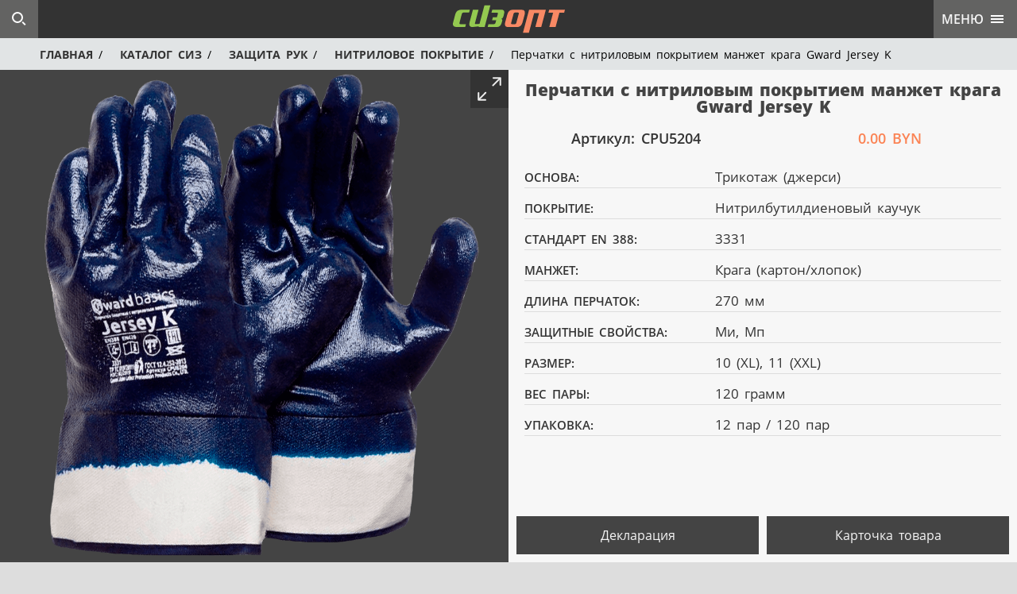

--- FILE ---
content_type: text/html
request_url: https://sizopt.by/siz/zashchita-ruk/perchatki-s-nitrilovym-pokrytiem-manzhet-kraga-gward-jersey-k.html
body_size: 3943
content:
  <!DOCTYPE html>
  <html lang="ru">
    <head>
    <!--[if lt IE 9]>
    <script>window.location.href="https://sizopt.by/oldbrowser.html"</script>
    <![endif]-->
    <meta charset="utf-8">
    <meta http-equiv="X-UA-Compatible" content="IE=edge">
    <title>Перчатки с нитриловым покрытием манжет крага Gward Jersey K</title>
    <meta name="description" content="Перчатки МБС (маслобензостойкие) нитриловые с манжет-крагой Gward Jersey K.">
    <meta name="viewport" content="width=device-width, initial-scale=1.0">
    <meta content='width' name='MobileOptimized'/>
    <meta name="apple-mobile-web-app-capable" content="yes">
    <meta name="HandheldFriendly" content="true"> 
    <meta name="robots" content="INDEX,FOLLOW">
    <meta name="google-site-verification" content="3nT1aodJlv43CUq-6jaYmZV2aKV0LYlHM_hpIfGGwC8"/>
    <meta name="yandex-verification" content="be4d93c345c84a59"/>
    <link rel="stylesheet" href="/css/style.css">
    <link rel="apple-touch-icon" sizes="180x180" href="/favicons/apple-touch-icon.png">
    <link rel="icon" type="image/png" sizes="32x32" href="/favicons/favicon-32x32.png">
    <link rel="icon" type="image/png" sizes="16x16" href="/favicons/favicon-16x16.png">
    <link rel="manifest" href="/favicons/site.webmanifest">
    <link rel="mask-icon" href="/favicons/safari-pinned-tab.svg" color="#333">
    <link rel="shortcut icon" href="/favicons/favicon.ico">
    <meta name="msapplication-TileColor" content="#333">
    <meta name="msapplication-config" content="/favicons/browserconfig.xml">
    <meta name="theme-color" content="#333">
  </head>
  <body>
    <div class="full-modal" id="modalsearch">
      <form id="livesearch" name="sizopt">
        <div class="typeahead__container">
          <div class="typeahead__field">
            <div class="typeahead__query">
            <input class="livesearch" name="sizopt[query]" type="search" placeholder="Быстрый поиск" autocomplete="off">
            </div>
          </div>
        </div>
      </form>
    </div>
    <div class="modal-exit"></div>
    <header>
      <a class="cd-logo" href="https://sizopt.by">
      <img src="/img/cd-logo.svg" alt="Спецодежда,хозтовары,инструмент sizopt.by">
      </a>
      <div class="modal-btns"></div>
      <div class="cd-menu-trigger">
        <span class="cd-menu-text">Меню</span>
        <span class="cd-menu-icon"></span>
      </div>
    </header>
    <nav class="breadnav">
      <ol class="breadcrumbs breadcrumbs-with-here" itemscope itemtype="https://schema.org/BreadcrumbList">
        <li class="breadcrumbs-item breadcrumbs-item-first" itemprop="itemListElement" itemscope
          itemtype="https://schema.org/ListItem">
          <a itemprop="item" href="https://sizopt.by">
          <span itemprop="name">Главная</span>
          </a>
          <meta itemprop="position" content="1" />
        </li>
        <li class="breadcrumbs-item breadcrumbs-item-penultimate" itemprop="itemListElement" itemscope
          itemtype="https://schema.org/ListItem">
          <a itemprop="item" href="https://sizopt.by/siz/katalog-siz.html">
          <span itemprop="name">Каталог СИЗ</span>
          </a>
          <meta itemprop="position" content="2" />
        </li>
        <li class="breadcrumbs-item breadcrumbs-item-penultimate" itemprop="itemListElement" itemscope
          itemtype="https://schema.org/ListItem">
          <a itemprop="item" href="https://sizopt.by/siz/zashchita-ruk.html">
          <span itemprop="name">Защита рук</span>
          </a>
          <meta itemprop="position" content="3" />
        </li>
        <li class="breadcrumbs-item breadcrumbs-item-penultimate" itemprop="itemListElement" itemscope
          itemtype="https://schema.org/ListItem">
          <a itemprop="item" href="https://sizopt.by/siz/zashchita-ruk/perchatki-s-nitrilovym-pokrytiem.html">
          <span itemprop="name">Нитриловое покрытие</span>
          </a>
          <meta itemprop="position" content="4" />
        </li>
        <li class="breadcrumbs-item breadcrumbs-item-last breadcrumbs-item-here" itemprop="itemListElement" itemscope
          itemtype="https://schema.org/ListItem">
          <span itemprop="name">Перчатки с нитриловым покрытием манжет крага Gward Jersey K</span>
          <meta itemprop="position" content="5" />
        </li>
      </ol>
    </nav>
    <main class="cd-main-content" itemscope itemtype="https://schema.org/Product">
      <div class="prod-img">
        <div class="owlfbtn"></div>
        <div class="owl-carousel">
          <div><img itemprop="image" src="https://sizopt.by/siz/zashchita-ruk/images/perchatki-s-nitrilovym-pokrytiem-manzhet-kraga-gward-jersey-k.png" alt="Перчатки с нитриловым покрытием манжет крага Gward Jersey K" oncontextmenu="return false" ondragstart="return false"></div>
        </div>
      </div>
      <section class="prod-info">
        <h1 itemprop="name">Перчатки с нитриловым покрытием манжет крага Gward Jersey K</h1>
        <div class="artikuld">
          <span>Артикул:</span><span> </span><span itemprop="sku">CPU5204</span>
        </div>
        <div class="price" itemprop="offers" itemscope itemtype="https://schema.org/Offer">
          <span itemprop="price">0.00</span><span> BYN</span>
          <meta itemprop="priceCurrency" content="BYN">
          <link itemprop="availability" href="https://schema.org/InStock">
        </div>
        <div class="prod-d">
          <p><b>Основа:</b>Трикотаж (джерси)</p>
          <p><b>Покрытие:</b>Нитрилбутилдиеновый каучук</p>
          <p><b>Стандарт EN 388:</b>3331</p>
          <p><b>Манжет:</b>Крага (картон/хлопок)</p>
          <p><b>Длина перчаток:</b>270 мм</p>
          <p><b>Защитные свойства:</b>Ми, Мп</p>
          <p><b>Размер:</b>10 (XL), 11 (XXL)</p>
          <p><b>Вес пары:</b>120 грамм</p>
          <p><b>Упаковка:</b>12 пар / 120 пар</p>
        </div>
        <div class="pni">
        <a class="ico-download" href="#">Декларация</a>
        <a class="ico-download" onclick="window.print()">Карточка товара</a>
        </div>
      </section>
      <section class="prod-detail" itemprop="description">
        <h3>Подробное описание</h3>
        <p>Перчатки Gward Jersey K изготовлены из трикотажной основы "джерси" с антибактериальной пропиткой и манжетом крагой. Дважды покрыты нитрилом. Перчатки обладают высокой стойкостью к механическим повреждениям: истиранию, порезу и разрывам.Жесткая крага позволяет быстро сбросить перчатки, а так же обеспечивает дополнительную защиту в обрасти запястья при соприкосновении с грубыми материалами. Средний вес пары перчаток - 120 грамм.</p>
        <h3>Сфера применения</h3>
        <p>При работе со строительными материалами, бетоном, кирпичом и плиткой, неструганная древесина, сухая штукатурка и грубая фанера. Грубое литье и металлические стержни. Холодное пластиковое литьё. Сортовая сталь, листовой металл, банки и прочие изделия из металла. Прокладка кабелей в тяжелых условиях. Уборка улиц и сбор мусора.</p>
      </section>
    </main>
    <div class="cd-top"></div>
    <nav class="cd-lateral-nav">
      <ul class="cd-navigation" itemscope itemtype="http://www.schema.org/SiteNavigationElement">
        <li class="item-has-children">
          <a href="">
          Каталог СИЗ
          </a>
          <ul class="sub-menu">
            <li itemprop="name">
              <a href="https://sizopt.by/siz/zashchita-ruk.html" itemprop="url">
              Защита рук
              </a>
            </li>
            <li itemprop="name">
              <a href="https://sizopt.by/siz/zashchita-golovy.html" itemprop="url">
              Защита головы
              </a>
            </li>
            <li itemprop="name">
              <a href="https://sizopt.by/siz/zashchita-lica.html" itemprop="url">
              Защита лица
              </a>
            </li>
            <li itemprop="name">
              <a href="https://sizopt.by/siz/zashchita-zreniya.html" itemprop="url">
              Защита зрения
              </a>
            </li>
            <li itemprop="name">
              <a href="https://sizopt.by/siz/zashchita-sluha.html" itemprop="url">
              Защита слуха
              </a>
            </li>
            <li itemprop="name">
              <a href="https://sizopt.by/siz/zashchita-dyhaniya.html" itemprop="url">
              Защита дыхания
              </a>
            </li>
            <li itemprop="name">
              <a href="https://sizopt.by/siz/zashchita-ot-padeniya.html" itemprop="url">
              Защита от падения
              </a>
            </li>
            <li itemprop="name">
              <a href="https://sizopt.by/siz/odezhda-zashchitnaya.html" itemprop="url">
              Одежда защитная
              </a>
            </li>
            <li itemprop="name">
              <a href="https://sizopt.by/siz/obuv-zashchitnaya.html" itemprop="url">
              Обувь защитная
              </a>
            </li>
            <li itemprop="name">
              <a href="https://sizopt.by/siz/odnorazovaya-zashchita.html" itemprop="url">
              Одноразовая защита
              </a>
            </li>
          </ul>
        </li>
        <li class="item-has-children">
          <a href="">
          Инфоцентр
          </a>
          <ul class="sub-menu">
            <li itemprop="name">
              <a href="https://sizopt.by/infocentr/instrukcii-po-ohrane-truda.html" itemprop="url">
              Инструкции по ОТ
              </a>
            </li>
            <li itemprop="name">
              <a href="https://sizopt.by/infocentr/tablica-razmerov.html" itemprop="url">
              Таблица размеров
              </a>
            </li>
            <li itemprop="name">
              <a href="https://sizopt.by/infocentr/uslovnye-oboznacheniya.html" itemprop="url">
              Условные обозначения
              </a>
            </li>
          </ul>
        </li>
      </ul>
      <ul class="cd-navigation" itemscope itemtype="http://www.schema.org/SiteNavigationElement">
        <li itemprop="name">
          <a href="https://sizopt.by/oplata-i-dostavka.html" itemprop="url">
          Оплата и доставка
          </a>
        </li>
        <li itemprop="name">
          <a href="https://sizopt.by/rekvizity.docx" itemprop="url">
          Реквизиты
          </a>
        </li>
        <li itemprop="name">
          <a href="https://sizopt.by/kontakty.html" itemprop="url">
          Контакты
          </a>
        </li>
      </ul>
      <div class="knav">
        <a class="sprite tel" href="tel:+375173147075">
        +375 (17) 215-20-72
        </a>
        <a class="sprite tel" href="tel:+375173147075">
        +375 (17) 272-20-76
        </a>
        <a class="sprite tel" href="tel:+375173147075">
        +375 (17) 393-70-75
        </a>
        <a class="sprite velc" href="tel:+375445162050">
        +375 (44) 516-20-50
        </a>
        <a class="sprite velc" href="tel:+375296612050">
        +375 (29) 661-20-50
        </a>
        <a class="sprite mail" href="mailto:ooosizopt@gmail.com">
        ooosizopt@gmail.com
        </a>
      </div>
    </nav>
    <script src="/js/jquery.min.js"></script>
    <script src="/js/owl.carousel.min.js"></script>
    <script src="/js/main.js"></script>
    <script src="/js/jquery.typeahead.js"></script>
    <script>$.typeahead({input: '.livesearch', minLength: 2, cache: false, offset: false, backdrop: {"background": "#333"}, maxItem: 0, order: "asc", highlight: "any", href: "{{url}}", template: '<img src="/searchimg/{{img}}.png">' + '<span>{{name}}</span>' + '<br />' + '<span>Артикул: {{artikul}}</span>', correlativeTemplate: "array", source: {url: ['/search.json']} });    
    </script>
  </body>
</html>

--- FILE ---
content_type: text/css
request_url: https://sizopt.by/css/style.css
body_size: 10477
content:
html,
body,
main,
div,
span,
object,
iframe,
h1,
h2,
h3,
h4,
h5,
h6,
p,
blockquote,
pre,
a,
abbr,
acronym,
address,
big,
cite,
code,
del,
dfn,
em,
img,
ins,
kbd,
q,
s,
samp,
small,
strike,
strong,
sub,
sup,
tt,
var,
b,
u,
i,
dl,
dt,
dd,
ol,
ul,
li,
fieldset,
form,
label,
legend,
table,
caption,
tbody,
tfoot,
thead,
tr,
th,
td,
article,
aside,
canvas,
details,
figure,
figcaption,
footer,
header,
hgroup,
menu,
nav,
output,
section,
summary,
button,
time,
mark,
audio,
video {
  border: 0;
  box-sizing: border-box;
  font: inherit;
  margin: 0;
  -moz-osx-font-smoothing: grayscale;
  -moz-user-select: none;
  -ms-user-select: none;
  outline: none;
  padding: 0;
  vertical-align: baseline;
  -webkit-box-sizing: border-box;
  -webkit-font-smoothing: antialiased;
  -webkit-tap-highlight-color: rgba(0, 0, 0, 0);
  -webkit-tap-highlight-color: transparent;
  -webkit-user-select: none;
  word-spacing: 3px;
}

article,
aside,
details,
figcaption,
figure,
footer,
header,
hgroup,
menu,
nav,
section,
main {
  box-sizing: border-box;
  display: block;
  -webkit-box-sizing: border-box;
}

ol,
ul {
  list-style: none;
  margin: 0;
  padding: 0;
}

blockquote,
q {
  quotes: none;
}

strong {
  color: #fb8455;
  font-family: 'OpenSansSemiBold';
}

table {
  border-collapse: collapse;
  border-spacing: 0;
}

html {
  display: block;
  line-height: 1.15;
  -ms-text-size-adjust: 100%;
  -webkit-text-size-adjust: 100%;
}

body {
  font-family: 'OpenSansRegular';
  font-size: 100%;
  line-height: 1;
  background: #ddd;
}

a {
  color: #90b557;
  text-decoration: none;
}

h1 {
  color: #414141;
  font-family: 'OpenSansSemiBold';
  font-size: 18px;
  text-transform: uppercase;
}

h2 {
  color: #414141;
  font-size: 18px;
}

h3 {
  color: #414141;
  font-size: 16px;
}

h4 {
  font-size: 14px;
}

h5 {
  font-size: 12px;
}

p {
  font-family: 'OpenSansRegular';
  font-size: 18px;
  line-height: 150%;
}

.overflow-hidden {
  overflow: hidden;
}

::-webkit-scrollbar {
  background: #333;
  width: 7px;
}

::-webkit-scrollbar-thumb {
  background: rgba(255, 255, 255, .5);
}

::-moz-selection {
  background: #90b55769;
}

::selection {
  background: #90b55769;
}

::-moz-selection {
  background: #90b55769;
}

@font-face {
  font-family: "OpenSansBold";
  font-style: normal;
  font-weight: 700;
  src: url("/css/OpenSansBold.eot");
  src: url("/css/OpenSansBold.eot?#iefix") format("embedded-opentype"),
    url("/css/OpenSansBold.woff2") format("woff2"),
    url("/css/OpenSansBold.woff") format("woff"),
    url("/css/OpenSansBold.ttf") format("truetype");
}

@font-face {
  font-family: "OpenSansExtraBold";
  font-style: normal;
  font-weight: 800;
  src: url("/css/OpenSansExtraBold.eot");
  src: url("/css/OpenSansExtraBold.eot?#iefix") format("embedded-opentype"),
    url("/css/OpenSansExtraBold.woff2") format("woff2"),
    url("/css/OpenSansExtraBold.woff") format("woff"),
    url("/css/OpenSansExtraBold.ttf") format("truetype");
}

@font-face {
  font-family: "OpenSansRegular";
  font-style: normal;
  font-weight: 400;
  src: url("/css/OpenSansRegular.eot");
  src: url("/css/OpenSansRegular.eot?#iefix") format("embedded-opentype"),
    url("/css/OpenSansRegular.woff2") format("woff2"),
    url("/css/OpenSansRegular.woff") format("woff"),
    url("/css/OpenSansRegular.ttf") format("truetype");
}

@font-face {
  font-family: "OpenSansSemiBold";
  font-style: normal;
  font-weight: 600;
  src: url("/css/OpenSansSemiBold.eot");
  src: url("/css/OpenSansSemiBold.eot?#iefix") format("embedded-opentype"),
    url("/css/OpenSansSemiBold.woff2") format("woff2"),
    url("/css/OpenSansSemiBold.woff") format("woff"),
    url("/css/OpenSansSemiBold.ttf") format("truetype");
}

.cd-main-content {
  background-color: #ddd;
  min-height: 100%;
  -moz-transition-duration: .4s;
  -moz-transition-property: -moz-transform;
  overflow-y: auto;
  position: relative;
  transition-duration: .4s;
  transition-property: transform;
  -webkit-backface-visibility: hidden;
  -webkit-transform: translateZ(0);
  -webkit-transition-duration: .4s;
  -webkit-transition-property: -webkit-transform;
  z-index: 2;
}

.lateral-menu-is-open {
  -moz-transform: translateX(-268px);
  -ms-transform: translateX(-268px);
  -o-transform: translateX(-268px);
  transform: translateX(-268px);
  -webkit-transform: translateX(-268px);
}

.breadnav.lateral-menu-is-open::after,
.cd-main-content.lateral-menu-is-open::after {
  background: rgba(55, 55, 55, 0.9);
  bottom: 0;
  clear: left;
  content: "";
  height: 100%;
  left: 0;
  position: absolute;
  right: 0;
  top: 0;
  width: 100%;
  z-index: 10;
}

header {
  background: #333;
  height: 48px;
  left: 0;
  -moz-transition-duration: .4s;
  -moz-transition-property: -moz-transform;
  position: fixed;
  top: 0;
  transition-duration: .4s;
  transition-property: transform;
  -webkit-backface-visibility: hidden;
  -webkit-transform: translateZ(0);
  -webkit-transition-duration: .4s;
  -webkit-transition-property: -webkit-transform;
  width: 100%;
  z-index: 3;
}

header.lateral-menu-is-open {
  -moz-transform: translateX(-268px);
  -ms-transform: translateX(-268px);
  -o-transform: translateX(-268px);
  transform: translateX(-268px);
  -webkit-transform: translateX(-268px);
}

.navibar {
  display: block;
  height: auto;
  min-width: 100%;
  text-align: right;
}

.navibar h1 {
  font-family: 'OpenSansExtraBold';
  font-size: 21px;
  padding: 20px;
}

.cd-logo {
  display: block;
  margin-left: auto;
  margin-right: auto;
  padding-top: 5px;
  width: 120px;
}

.cd-logo img {
  display: block;
  height: 40px;
  width: 120px;
}

.cd-logo img.grayimg {
  filter: grayscale(100%) opacity(30%);
}

.cd-top-nav {
  display: none;
  height: 48px;
  position: absolute;
  right: 110px;
  top: 0;
}

.cd-top-nav ul {
  line-height: 48px;
}

.cd-top-nav li {
  display: inline-block;
  margin-right: 15px;
}

.cd-top-nav a {
  color: #ebebeb;
  display: inline-block;
  font-family: 'OpenSansSemiBold';
  text-transform: uppercase;
}

.cd-top-nav a:hover {
  color: #90b557;
}

.cd-menu-trigger {
  background: #636362;
  cursor: pointer;
  height: 48px;
  position: absolute;
  right: 0;
  top: 0;
  width: 48px;
}

.cd-menu-trigger:hover {
  background-color: #90b557;
}

.cd-menu-trigger .cd-menu-text {
  color: #f5f5f5;
  display: none;
  font-family: 'OpenSansSemiBold';
  font-size: 16px;
  height: 48px;
  line-height: 48px;
  text-transform: uppercase;
}

.cd-menu-trigger .cd-menu-icon {
  background-color: #fff;
  bottom: auto;
  display: inline-block;
  height: 2px;
  left: 50%;
  -moz-transform: translateX(-50%) translateY(-50%);
  -ms-transform: translateX(-50%) translateY(-50%);
  -o-transform: translateX(-50%) translateY(-50%);
  position: absolute;
  right: auto;
  top: 23px;
  transform: translateX(-50%) translateY(-50%);
  -webkit-transform: translateX(-50%) translateY(-50%);
  width: 16px;
}

.cd-menu-trigger .cd-menu-icon::before,
.cd-menu-trigger .cd-menu-icon::after {
  background-color: inherit;
  content: '';
  height: 100%;
  left: 0;
  position: absolute;
  width: 100%;
}

.cd-menu-trigger .cd-menu-icon::before {
  bottom: 4px;
}

.cd-menu-trigger .cd-menu-icon::after {
  top: 4px;
}

.cd-menu-trigger.is-clicked .cd-menu-icon {
  background-color: rgba(255, 255, 255, 0);
}

.cd-menu-trigger.is-clicked .cd-menu-icon::before,
.cd-menu-trigger.is-clicked .cd-menu-icon::after {
  background-color: #fff;
}

.cd-menu-trigger.is-clicked .cd-menu-icon::before {
  bottom: 0;
  -moz-transform: rotate(45deg);
  -ms-transform: rotate(45deg);
  -o-transform: rotate(45deg);
  transform: rotate(45deg);
  -webkit-transform: rotate(45deg);
}

.cd-menu-trigger.is-clicked .cd-menu-icon::after {
  -moz-transform: rotate(-45deg);
  -ms-transform: rotate(-45deg);
  -o-transform: rotate(-45deg);
  top: 0;
  transform: rotate(-45deg);
  -webkit-transform: rotate(-45deg);
}

.cd-lateral-nav {
  background-color: #363636;
  height: 100%;
  width: 268px;
  overflow-y: auto;
  overflow-x: hidden;
  position: fixed;
  right: 0;
  top: 0;
  visibility: hidden;
  z-index: 1;
  -webkit-transform: translateZ(0);
  -ms-transform: translateZ(0);
  -moz-transform: translateZ(0);
  -webkit-backface-visibility: hidden;
  -webkit-transition: -webkit-transform .4s 0s, visibility 0s .4s;
  -moz-transition: -moz-transform .4s 0s, visibility 0s .4s;
  transition: transform .4s 0s, visibility 0s .4s;
  -webkit-transform: translateX(268px);
  -moz-transform: translateX(268px);
  -ms-transform: translateX(268px);
  -o-transform: translateX(268px);
  transform: translateX(268px);
}

.cd-lateral-nav .cd-navigation {
  margin: 0;
}

.cd-lateral-nav .sub-menu {
  background: #424242;
  display: none;
  padding-left: 10px;
}

.cd-lateral-nav a {
  color: #f5f5f5;
  display: block;
  font-family: 'OpenSansRegular';
  line-height: 48px;
  padding-left: 15px;
  text-transform: uppercase;
}

.cd-lateral-nav a.current {
  background-color: #3a4a4d;
  color: #fff;
}

.cd-lateral-nav a:hover {
  color: #90b557;
}

.cd-lateral-nav.lateral-menu-is-open {
  -webkit-transform: translateZ(0);
  -webkit-transform: translateX(0);
  -moz-transform: translateX(0);
  -ms-transform: translateX(0);
  -o-transform: translateX(0);
  transform: translateX(0);
  visibility: visible;
  -webkit-transition: -webkit-transform .4s 0s, visibility 0s 0s;
  -moz-transition: -moz-transform .4s 0s, visibility 0s 0s;
  transition: transform .4s 0s, visibility 0s 0s;
  -webkit-overflow-scrolling: touch;
}

.cd-lateral-nav .item-has-children>a {
  border-bottom: 1px solid #434343;
  font-family: 'OpenSansSemiBold';
  position: relative;
  text-transform: uppercase;
}

.cd-lateral-nav .item-has-children>a:after {
  background: url(/img/arrow-right.svg) no-repeat center center;
  background-size: 20px 20px;
  bottom: auto;
  content: '';
  display: block;
  height: 20px;
  -moz-transform: translateY(-50%);
  -moz-transition-duration: .2s;
  -moz-transition-property: -moz-transform;
  -ms-transform: translateY(-50%);
  -o-transform: translateY(-50%);
  position: absolute;
  right: 15px;
  top: 50%;
  transform: translateY(-50%);
  transition-duration: .2s;
  transition-property: transform;
  -webkit-transform: translateY(-50%);
  -webkit-transition-duration: .2s;
  -webkit-transition-property: -webkit-transform;
  width: 20px;
}

.cd-lateral-nav .item-has-children>a.submenu-open:after {
  -moz-transform: translateY(-50%) rotate(90deg);
  -ms-transform: translateY(-50%) rotate(90deg);
  -o-transform: translateY(-50%) rotate(90deg);
  transform: translateY(-50%) rotate(90deg);
  -webkit-transform: translateY(-50%) rotate(90deg);
}

.accordian {
  box-sizing: border-box;
  display: none;
  float: left;
  position: relative;
  width: 310px;
}

.accordian h3 {
  background: #464646;
  box-shadow: inset 0 -1px #333;
  -webkit-box-shadow: inset 0 -1px #333;
  color: #ebebeb;
  cursor: pointer;
  font-family: "OpenSansSemiBold";
  font-size: 15px;
  line-height: 48px;
  padding: 0 10px;
  text-align: left;
  text-transform: uppercase;
}

.accordian li {
  list-style: none;
}

.accordian ul ul li a {
  background: #e1e4e5;
  border-bottom: 1px solid #ccc;
  color: #323232;
  display: block;
  font-family: "OpenSansSemiBold";
  font-size: 15px;
  line-height: 48px;
  padding: 0 10px;
  text-decoration: none;
  text-transform: uppercase;
}

.accordian ul ul li a:hover {
  background: #ededed;

}

.accordian ul ul li:last-child a {
  border: none;
}

.accordian ul ul {
  display: none;
}

.accordian li.active ul {
  display: block;
}

.accordian li.active h3,
.accordian h3:hover {
  background: #90B557;
  box-shadow: inset 0 -1px #90B557;
  -webkit-box-shadow: inset 0 -1px #90B557;
  color: #333;
}

.grid {
  float: left;
  padding: 5px;
  position: relative;
  width: 100%;
}

.cbp-rfgrid {
  float: left;
  height: auto;
  list-style: none;
  margin-top: -10px;
  padding: 0;
  position: relative;
  width: 100%;
}

.cbp-rfgrid li {
  float: left;
  overflow: hidden;
  padding: 5px;
  position: relative;
  width: 100%;
}

.cbp-rfgrid li a,
.cbp-rfgrid li a img {
  background: #e1e4e5;
  cursor: pointer;
  display: block;
  width: 100%;
}

.cbp-rfgrid li a img {
  max-width: 100%;
}

.grid figure {
  position: relative;
}

.cbp-rfgrid li a .item-prop {
  background: #ededed75;
  height: 100%;
  left: 0;
  opacity: 0;
  position: absolute;
  top: 0;
  width: 100%;
}

.cbp-rfgrid li a:hover .item-prop {
  opacity: 1;
}

.cbp-rfgrid li a .item-prop span {
  bottom: auto;
  color: #414141;
  left: 50%;
  -moz-transform: translateX(-50%) translateY(-50%);
  -ms-transform: translateX(-50%) translateY(-50%);
  -o-transform: translateX(-50%) translateY(-50%);
  position: absolute;
  right: auto;
  text-transform: uppercase;
  top: 50%;
  transform: translateX(-50%) translateY(-50%);
  -webkit-transform: translateX(-50%) translateY(-50%);
}

.priceprev {
  position: absolute;
  right: 5px;
  bottom: 5px;
  margin: 0 5px;
  font-size: 16px;
  color: #fb8455;
  font-family: "OpenSansBold";
}

.cd-member-info {
  background: #ededed;
  color: #414141;
  height: 100px;
  padding: 10px;
}

.cd-member-infov {
  background: #ededed;
  color: #414141;
  height: 60px;
  padding: 15px;
}

.cd-member-info h2 {
  font-family: 'OpenSansSemiBold';
  font-size: 16px;
  text-align: center;
}

.cd-member-infov h2 {
  font-family: 'OpenSansSemiBold';
  font-size: 15px;
  text-align: center;
  text-transform: uppercase;
}

.cd-member-info span {
  bottom: 15px;
  color: #fb8455;
  display: block;
  font-family: 'OpenSansBold';
  font-size: 18px;
  position: absolute;
  right: 15px;
}

.tovar {
  background: #e3e3e5;
  height: 100%;
  min-height: 500px;
  width: 100%;
}

.cd-top {
  background: rgba(63, 63, 63, .5) url(/img/arrow-right.svg) no-repeat center center;
  bottom: 0;
  display: none;
  height: 48px;
  overflow: hidden;
  position: fixed;
  right: 10px;
  transform: rotate(-90deg);
  width: 48px;
  z-index: 5;
}

.cd-top.cd-is-visible {
  opacity: 1;
  visibility: visible;
}

.cd-top.cd-fade-out {
  opacity: .5;
}

.cd-top:hover {
  background-color: #90B557;
  opacity: 1;
}

.works {
  margin-top: 48px;
  overflow: hidden;
}

.wgroup {
  height: 100%;
  max-height: 960px;
  min-height: 800px;
  position: relative;
}

.witem {
  cursor: default;
  height: 50%;
  left: 0;
  overflow: hidden;
  position: absolute;
  top: 0;
  width: 50%;
}

.hpicture img {
  bottom: 0;
  max-height: 100%;
  max-width: 100%;
  position: absolute;
  right: 0;
}

.hleft .h1 {
  height: 100%;
}

.hleft .h2 {
  left: 50%;
}

.hleft .h3 {
  left: 50%;
  top: 50%;
}

.hright .h2 {
  top: 50%;
}

.hright .h3 {
  height: 100%;
  left: 50%;
}

.hsimple .h2 {
  left: 50%;
}

.hsimple .h3 {
  top: 50%;
}

.hsimple .h4 {
  left: 50%;
  top: 50%;
}

.scontent {
  bottom: 0;
  color: #414141;
  left: 0;
  padding: 25px;
  position: absolute;
  right: 0;
  top: 0;
}

.scount {
  display: block;
  font-family: 'OpenSansSemiBold';
  font-size: 18px;
  margin-bottom: 5px;
  margin-top: 15px;
}

.stitle {
  display: block;
  font-family: 'OpenSansExtraBold';
  font-size: 23px;
  position: relative;
  text-transform: uppercase;
  width: 65%;
}

.btn-home {
  left: 0;
  overflow: hidden;
  position: absolute;
  text-align: center;
  top: 36%;
  width: 100%;
}

.btn-home a {
  border: 1px solid #666;
  color: #464646;
  display: inline-block;
  font-family: 'OpenSansBold';
  font-size: 17px;
  line-height: 42px;
  margin-top: 10px;
  text-align: center;
  text-transform: uppercase;
  width: 60%;
}

.btn-home a:hover {
  background: #666;
  color: #f2f2f2;
}

.prod-info {
  background: #f7f7f7;
  color: #fff;
  float: left;
  height: 100%;
  position: relative;
  text-align: center;
  width: 100%;
}

.ico-download:hover {
  background-color: #90b557;
}

.prod-info h1 {
  color: #444;
  font-family: 'OpenSansExtraBold';
  font-size: 21px;
  padding: 15px;
  width: 100%;
  text-transform: none;
}

.prod-info h2 {
  color: #444;
  font-family: 'OpenSansBold';
  font-size: 18px;
  padding: 10px;
  width: 100%;
}

.prod-img {
  background: #444;
  float: left;
  max-height: 620px;
  overflow: hidden;
  position: relative;
  text-align: center;
  width: 100%;
  z-index: 2;
}

.pni {
  float: right;
  height: 58px;
  position: relative;
  width: 100%;
  margin-top: 10px;
}

.ico-download {
  background: #444;
  height: 48px;
  position: relative;
  float: left;
  width: calc(50% - 15px);
  margin-left: 10px;
  color: #f5f5f5;
  line-height: 48px;

}

.price {
  color: #fb8455;
  font-family: 'OpenSansSemiBold';
  font-size: 18px;
  height: 40px;
  padding: 5px;
  position: relative;
  float: left;
  text-align: center;
  text-transform: uppercase;
  width: 50%;
}

.artikuld {
  color: #333;
  font-family: 'OpenSansSemiBold';
  font-size: 18px;
  height: 40px;
  padding: 5px;
  position: relative;
  float: left;
  width: 50%;
}

.artikuld span {
  -moz-user-select: text;
  -ms-user-select: text;
  user-select: text;
  -webkit-user-select: text;
}

.prod-d {
  color: #343434;
  height: auto;
  overflow: hidden;
  padding: 10px 20px;
  width: 100%;
}

.prod-d b {
  display: inline-block;
  font-family: 'OpenSansSemiBold';
  font-size: 15px;
  -moz-user-select: text;
  -ms-user-select: text;
  text-align: left;
  text-transform: uppercase;
  user-select: text;
  -webkit-user-select: text;
  width: 100%;
}

.prod-d p {
  border-bottom: 1px solid #ddd;
  display: inline-block;
  font-family: 'OpenSansRegular';
  font-size: 17px;
  margin-bottom: 12px;
  -moz-user-select: text;
  -ms-user-select: text;
  text-align: left;
  user-select: text;
  -webkit-user-select: text;
  width: 100%;
}

.prod-detail {
  float: left;
  height: auto;
  padding: 20px 10px;
  position: relative;
  width: 100%;
}

.prod-detail h3 {
  font-family: 'OpenSansBold';
  font-size: 16px;
  text-transform: uppercase;
}

.prod-detail p {
  font-family: 'OpenSansRegular';
  line-height: 170%;
  margin-bottom: 20px;
  margin-top: 10px;
  -moz-user-select: text;
  -ms-user-select: text;
  user-select: text;
  -webkit-user-select: text;
}

.prod-detail b {
  font-family: 'OpenSansSemiBold';
}

.contact-info {
  background: #444;
  color: #414141;
  float: left;
  margin-top: 48px;
  min-height: 620px;
  position: relative;
  text-align: center;
  width: 100%;
}

.contact-info h1 {
  color: #f5f5f5;
  font-family: 'OpenSansBold';
  font-size: 24px;
  margin-top: 20px;
  padding: 15px;
  text-align: center;
  width: 100%;
}

.contact-info h2 {
  color: #f5f5f5;
  font-family: 'OpenSansSemiBold';
  font-size: 20px;
  padding: 15px;
  text-align: center;
  text-transform: uppercase;
  width: 100%;
}

.contact-info h3 {
  color: #f5f5f5;
  font-size: 18px;
  margin-bottom: 5px;
  width: 100%;
}

.contact-forms {
  background: #f2f2f2;
  float: left;
  min-height: 620px;
  position: relative;
  width: 100%;
}

.contact-forms h2 {
  color: #444;
  font-family: 'OpenSansBold';
  font-size: 24px;
  margin-top: 20px;
  padding: 15px;
  text-align: center;
  text-transform: uppercase;
  width: 100%;
}

.contact-forms p {
  box-sizing: border-box;
  float: left;
  -moz-box-sizing: border-box;
  -o-box-sizing: border-box;
  -webkit-box-sizing: border-box;
  width: 100%;
}

.contact-forms form {
  margin: 0 auto;
  max-width: 520px;
  padding: 20px;
}

.feedback-input {
  background-color: transparent;
  border: 2px solid #dcdcdc;
  box-sizing: border-box;
  color: #444;
  font-family: 'OpenSansRegular';
  font-size: 18px;
  line-height: 22px;
  margin-top: 10px;
  -o-transition: all .3s;
  outline: 0;
  padding: 10px;
  transition: all .3s;
  -webkit-box-sizing: border-box;
  -webkit-transition: all .3s;
  width: 100%;
}

.feedback-input:focus {
  border: 2px solid #90b557;
}

textarea {
  color: #333;
  height: 220px;
  line-height: 150%;
  resize: vertical;
}

.contact-forms button {
  background: #616161;
  border: 2px solid #616161;
  color: #f5f5f5;
  cursor: pointer;
  font-family: 'OpenSansSemiBold';
  font-size: 22px;
  margin: 10px auto;
  max-width: 520px;
  padding: 5px 10px;
  text-align: center;
  text-transform: uppercase;
  width: 100%;
}

.contact-forms button:hover {
  border: 2px solid #90b557;
  outline: none;
}

.contact-forms .message {
  background: #90b557;
  box-sizing: border-box;
  color: #fff;
  display: none;
  margin: 0 auto;
  max-width: 480px;
  -moz-box-sizing: border-box;
  -o-box-sizing: border-box;
  padding: 10px;
  -webkit-box-sizing: border-box;
}

.error {
  color: #fb8455;
  font-size: 12px;
}

.map-canvas {
  background: #666;
  float: left;
  height: 620px;
  position: relative;
  -webkit-user-select: none;
  width: 100%;
}

.infotab {
  background: #dcdcdc;
  line-height: 48px;
  margin: 0;
  max-width: 100%;
}

.infotab h3 {
  background: #333;
  background: linear-gradient(to bottom, #464646 96%, #353535 100%);
  background: -moz-linear-gradient(top, #464646 96%, #353535 100%);
  background: -ms-linear-gradient(top, #464646 96%, #353535 100%);
  background: -o-linear-gradient(top, #464646 96%, #353535 100%);
  background: -webkit-gradient(left top, left bottom, color-stop(0%, #353535), color-stop(100%, #353535));
  background: -webkit-linear-gradient(top, #464646 0%, #353535 100%);
}

.infotab h3 a {
  color: white;
  display: block;
  font-family: "OpenSansRegular";
  font-size: 18px;
  line-height: 48px;
  padding: 0 10px;
  text-align: center;
  text-decoration: none;
  text-transform: uppercase;
}

.infotab h3:hover {
  background: #90B557;
  background: linear-gradient(to bottom, #90B557 96%, #6b8f1a 100%);
  background: -moz-linear-gradient(top, #90B557 96%, #6b8f1a 100%);
  background: -ms-linear-gradient(top, #90B557 96%, #6b8f1a 100%);
  background: -o-linear-gradient(top, #90B557 96%, #6b8f1a 100%);
  background: -webkit-gradient(left top, left bottom, color-stop(0%, #90B557), color-stop(100%, #6b8f1a));
  background: -webkit-linear-gradient(top, #90B557 0%, #6b8f1a 100%);
  color: #414141;
}

.infotab li {
  list-style-type: none;
}

.infotab ul ul li a,
.infotab h4 {
  border-bottom: 1px solid #000;
  color: #454545;
  display: block;
  font-family: 'OpenSansRegular';
  font-size: 18px;
  line-height: 48px;
  -o-transition: .2s ease all;
  padding: 0 15px;
  position: relative;
  text-decoration: none;
  transition: .2s ease all;
  -webkit-transition: .2s ease all;
}

.infotab ul ul li a:hover {
  background: #929294;
  color: #fff;
}

.infotab ul ul {
  display: none;
}

.infotab li.active>ul {
  display: block;
}

.infotab ul ul ul li {
  background: #f9f9f9;
}

.infotab ul ul ul li a {
  background: #333;
  color: #f9f9f9;
  display: inline-block;
  margin: 5px;
  text-align: center;
  text-transform: uppercase;
  width: 150px;
}

.infotab ul ul ul li a:hover {
  background: #90b557;
  border-left: none;
}

.infotab ul ul ul li p {
  font-family: 'OpenSansRegular';
  font-size: 18px;
  padding: 10px;
}

.infotab ul li ul li ul p {
  font-family: 'OpenSansRegular';
  font-size: 18px;
  padding: 20px;
}

.tabbtn {
  margin: 0 auto;
  padding: 10px;
  text-align: center;
  width: 100%;
}

.document {
  margin: 0 auto;
  padding: 10px;
}

.document h1 {
  font-family: 'OpenSansBold';
  font-size: 24px;
  margin: 10px;
  text-align: center;
}

.document h2 {
  font-family: 'OpenSansBold';
  font-size: 21px;
  padding: 15px;
  text-align: left;
}

.document p {
  padding: 10px;
  text-indent: 40px;
}

.oldb {
  height: auto;
  margin: 20px auto 0;
  text-align: center;
  width: 100%;
}

.oldtext {
  font-family: 'OpenSansBold';
  font-size: 26px;
  padding: 20px;
  width: 100%;
}

.full-modal {
  background: rgba(55, 55, 55, 0.9);
  bottom: 0;
  display: none;
  height: 100%;
  left: 0;
  opacity: 0;
  overflow-y: auto;
  position: fixed;
  right: 0;
  top: 0;
  -webkit-overflow-scrolling: touch;
  width: 100%;
}

.full-modal.-open {
  display: block;
  opacity: 1;
  z-index: 9;
}

.modal-exit {
  background: #636362;
  display: none;
  height: 48px;
  padding: 0;
  position: fixed;
  right: 0;
  top: 0;
  width: 48px;
  z-index: 15;
}

.modal-exit.ext {
  display: block;
}

.modal-exit::before,
.modal-exit::after {
  background-color: #fff;
  content: '';
  display: block;
  height: 2px;
  -ms-transform: rotate(-45deg);
  position: absolute;
  right: 16px;
  top: 24px;
  transform: rotate(-45deg);
  -webkit-transform: rotate(-45deg);
  width: 18px;
}

.modal-exit::after {
  -ms-transform: rotate(45deg);
  transform: rotate(45deg);
  -webkit-transform: rotate(45deg);
}

.modal-exit:hover {
  background: #90b557;
}

.modal-btns {
  background: #636362;
  cursor: pointer;
  display: block;
  height: 48px;
  left: 0;
  position: absolute;
  top: 0;
  width: 48px;
}

.modal-btns::before {
  border-radius: 100%;
  box-shadow: 0 0 0 2px #fff;
  content: '';
  height: 10px;
  left: 17px;
  position: absolute;
  top: 17px;
  -webkit-box-shadow: 0 0 0 2px #fff;
  width: 10px;
}

.modal-btns:after {
  background: #fff;
  bottom: 16px;
  content: '';
  height: 5px;
  -ms-transform: rotate(-45deg);
  position: absolute;
  right: 17px;
  transform: rotate(-45deg);
  -webkit-transform: rotate(-45deg);
  width: 2px;
}

.modal-btns:hover {
  background: #90b557;
}

.full-modal form {
  width: 100%;
}

.typeahead__container {
  font: 14px;
  position: relative;
}

.typeahead__query {
  position: relative;
  width: 100%;
  z-index: 2;
}

.typeahead__filter {
  position: relative;
}

.typeahead__filter button {
  min-width: 100%;
  white-space: nowrap;
}

.typeahead__field {
  border-collapse: separate;
  display: table;
  font-size: 0;
  left: 0;
  position: fixed;
  top: 0;
  width: 100%;
  z-index: 100;
}

.typeahead__field>* {
  display: table-cell;
  vertical-align: top;
}

.typeahead__query,
.typeahead__filter,
.typeahead__button {
  font-size: 14px;
}

.typeahead__button {
  font-size: 0;
  position: relative;
  vertical-align: middle;
  width: 1%;
}

.typeahead__button button {
  border-bottom-right-radius: 2px;
  border-top-right-radius: 2px;
}

.typeahead__container legend {
  box-sizing: border-box;
  color: inherit;
  display: table;
  max-width: 100%;
  padding: 0;
  -webkit-box-sizing: border-box;
  white-space: normal;
}

.typeahead__field input {
  appearance: none;
  background: #333;
  border: none;
  box-sizing: border-box;
  color: #fff;
  display: block;
  font-family: 'OpenSansSemiBold';
  font-size: 18px;
  height: 48px;
  -moz-appearance: none;
  -o-transition: all ease-in-out .15s;
  outline: 0;
  padding: 6px 12px;
  transition: all ease-in-out .15s;
  -webkit-appearance: none;
  -webkit-box-sizing: border-box;
  -webkit-transition: all ease-in-out .15s;
  width: 100%;
}

.typeahead__field input:focus,
.typeahead__field input:active {
  border-color: #333;
}

.typeahead__field input[type='search'],
.typeahead__field input[type='search']::-webkit-search-cancel-button {
  appearance: none;
  -webkit-appearance: none;
}

.typeahead__field input[type="search"]::-webkit-search-decoration,
.typeahead__field input[type="search"]::-webkit-search-cancel-button,
.typeahead__field input[type="search"]::-webkit-search-results-button,
.typeahead__field input[type="search"]::-webkit-search-results-decoration {
  display: none;
}

.typeahead__field input[type='search']::-ms-clear {
  display: none;
  height: 0;
  width: 0;
}

.typeahead__container.hint .typeahead__field input {
  background: transparent;
}

.typeahead__container.hint .typeahead__field input:last-child,
.typeahead__hint {
  background: #333;
}

.typeahead__container button {
  background-color: #ededed;
  border: none;
  color: #555;
  cursor: pointer;
  display: inline-block;
  font-family: 'OpenSansRegular';
  font-size: 18px;
  height: 48px;
  -moz-user-select: none;
  -ms-touch-action: manipulation;
  -ms-user-select: none;
  padding: 6px 12px;
  text-align: center;
  touch-action: manipulation;
  user-select: none;
  vertical-align: middle;
  -webkit-user-select: none;
}

.typeahead__container button:hover,
.typeahead__container button:focus {
  background-color: #f5f5f5;
  border-color: #b3b3b3;
  color: #3c3c3c;
}

.typeahead__container button:active,
.typeahead__container button.active {
  background-image: none;
}

.typeahead__container button:focus,
.typeahead__container button:active {
  border-color: #66afe9;
}

.typeahead__container input.disabled,
.typeahead__container input[disabled],
.typeahead__container button.disabled,
.typeahead__container button[disabled] {
  background-color: #fff;
  border-color: #ccc;
  box-shadow: none;
  cursor: not-allowed;
  opacity: .65;
  pointer-events: none;
  -webkit-box-shadow: none;
}

.typeahead__filter,
.typeahead__button {
  z-index: 1;
}

.typeahead__filter button,
.typeahead__button button {
  border-bottom-left-radius: 0;
  border-top-left-radius: 0;
  margin: 0;
}

.typeahead__filter:hover,
.typeahead__filter:active,
.typeahead__filter:focus,
.typeahead__button:hover,
.typeahead__button:active,
.typeahead__button:focus {
  z-index: 99;
}

.typeahead__filter:hover button:focus,
.typeahead__filter:hover button:active,
.typeahead__filter:active button:focus,
.typeahead__filter:active button:active,
.typeahead__filter:focus button:focus,
.typeahead__filter:focus button:active,
.typeahead__button:hover button:focus,
.typeahead__button:hover button:active,
.typeahead__button:active button:focus,
.typeahead__button:active button:active,
.typeahead__button:focus button:focus,
.typeahead__button:focus button:active {
  z-index: 99;
}

.typeahead__filter+.typeahead__button button {
  margin-left: -2px;
}

.typeahead__container.filter .typeahead__filter {
  z-index: 99;
}

.typeahead__list,
.typeahead__dropdown {
  background-clip: padding-box;
  background-color: #fff;
  border: 1px solid #ccc;
  left: 0;
  list-style: none;
  margin: 0;
  margin-top: 48px;
  position: absolute;
  text-align: left;
  top: 100%;
  width: 100%;
  z-index: 33;
}

.typeahead__result.detached .typeahead__list {
  left: initial;
  position: relative;
  top: initial;
  z-index: 102;
}

.typeahead__dropdown {
  left: initial;
  right: 0;
  z-index: 99;
}

.typeahead__list>li {
  border-top: solid 1px #ccc;
  float: left;
  height: 100%;
  min-height: 110px;
  position: relative;
  width: 100%;
}

.typeahead__list>li img {
  display: block;
  float: left;
  height: 100px;
  margin-right: 10px;
  position: relative;
  width: 100px;
}

.typeahead__list>li:first-child {
  border-top: none;
}

.typeahead__list>li>a,
.typeahead__dropdown>li>a {
  clear: both;
  color: #333;
  display: block;
  font-family: 'OpenSansRegular';
  font-size: 18px;
  min-height: 110px;
  padding: 5px;
  line-height: 120%;
  text-align: left;
  text-decoration: none;
  width: 100%;
}

.typeahead__list>li>a:hover,
.typeahead__list>li>a:focus,
.typeahead__list>li.active>a,
.typeahead__dropdown>li>a:hover,
.typeahead__dropdown>li>a:focus,
.typeahead__dropdown>li.active>a {
  background-color: #ededed;
  color: #3c3c3c;
}

.typeahead__list.empty>li>a {
  cursor: default;
}

.typeahead__list.empty>li>a:hover,
.typeahead__list.empty>li>a:focus,
.typeahead__list.empty>li.active>a {
  background-color: transparent;
}

.typeahead__list>li.typeahead__group {
  font-weight: 700;
  height: 48px;
}

.typeahead__list>li.typeahead__group>a,
.typeahead__list>li.typeahead__group>a:hover,
.typeahead__list>li.typeahead__group>a:focus,
.typeahead__list>li.typeahead__group.active>a {
  background: #dcdcdc;
  cursor: default;
}

.typeahead__container.result .typeahead__list,
.typeahead__container.filter .typeahead__dropdown,
.typeahead__container.hint .typeahead__hint,
.typeahead__container.backdrop+.typeahead__backdrop {
  display: block !important;
}

.typeahead__container .typeahead__list,
.typeahead__container .typeahead__dropdown,
.typeahead__container .typeahead__hint,
.typeahead__container+.typeahead__backdrop {
  display: none !important;
}

.typeahead__dropdown li:last-child {
  border-top: solid 1px #ccc;
  margin-top: 5px;
  padding-top: 5px;
}

.typeahead__cancel-button {
  display: none;
}

.typeahead__label .typeahead__cancel-button {
  display: none;
}

.typeahead__container.cancel:not(.loading) .typeahead__cancel-button,
.typeahead__label .typeahead__cancel-button {
  visibility: hidden;
}

.typeahead__container.cancel:not(.loading) .typeahead__cancel-button:hover,
.typeahead__label .typeahead__cancel-button:hover {
  color: #d0021b;
}

.typeahead__label .typeahead__cancel-button {
  display: none;
}

.typeahead__label .typeahead__cancel-button:hover {
  background-color: #d5e9f9;
}

.typeahead__container.loading .typeahead__query::before,
.typeahead__container.loading .typeahead__query::after {
  display: none;
}

.typeahead__container.loading .typeahead__query::before {
  border-color: rgba(0, 0, 0, .35);
}

.sortline {
  background: #e1e4e5;
  box-sizing: border-box;
  display: none;
  float: left;
  font-family: 'OpenSansRegular';
  font-size: 15px;
  height: 48px;
  margin-left: 10px;
  overflow: hidden;
  position: relative;
  width: calc(100% - 20px);
}

.sort {
  list-style: none;
  margin: 0;
  overflow: hidden;
}

.sort a {
  color: #fff;
  display: block;
  float: left;
  line-height: 48px;
  margin-right: 10px;
  padding: 0 15px;
  text-transform: uppercase;
}

.sort a:hover {
  background: #999;
}

.sort>li>a.active {
  background: #666;
}

.knav {
  float: left;
  margin-top: 20px;
  position: relative;
  width: 100%;
}

.knav a {
  font-size: 16px;
  line-height: 48px;
  padding-left: 15px;
  vertical-align: unset;
}

.knav p {
  font-size: 12px;
  font-family: "OpenSansBold";
  padding-left: 15px;
  vertical-align: unset;
  color: #999;
  text-transform: uppercase;

}

.telfaks {
  color: #f5f5f5;
  font-size: 10px;
  padding: 2px;
  text-transform: uppercase;
}

.pricing {
  background: #e1e4e5;
  border: 1px solid #d1d4d5;
  color: #333;
  font-family: 'OpenSansSemiBold';
  font-size: 16px;
  margin: 10px;
  padding-left: 0;
  text-align: center;
  vertical-align: middle;
}

.pricing li:first-child {
  height: 80px;
}

.pricing li {
  list-style: none;
  padding: 13px;
}

.pricing li span {
  bottom: 0;
  color: #fb8455;
  display: block;
  font-family: 'OpenSansExtraBold';
  font-size: 12px;
  padding: 10px;
}

.pricing big {
  font-size: 32px;
}

.pricing h3 {
  font-size: 36px;
  margin-bottom: 0;
}

.pricing span {
  color: #999;
  font-size: 12px;
}

.pricing a {
  background: #333;
  border: none;
  color: #fff;
  display: block;
  font-size: 15px;
  font-weight: 700;
  margin: auto;
  opacity: 1;
  -o-transition: opacity .2s ease;
  outline: none;
  padding: 9px 24px;
  text-transform: uppercase;
  transition: opacity .2s ease;
  -webkit-transition: opacity .2s ease;
  width: 100%;
}

.pricing a:hover {
  background: #90b557;
}

.prtit {
  display: inline-block;
  padding: 20px;
  text-align: center;
  width: 100%;
}

.info-seo {
  background: #ededed;
  display: block;
  float: left;
  margin-top: 15px;
  padding: 20px;
  position: relative;
}

.info-seo h2 {
  font-family: 'OpenSansSemiBold';
  font-size: 20px;
  padding: 10px;
  text-align: center;
}

.info-seo h3 {
  font-family: 'OpenSansSemiBold';
  font-size: 20px;
  padding: 10px;
  text-align: center;
}

.info-seo p {
  font-family: 'OpenSansRegular';
  font-size: 18px;
  text-indent: 25px;
}

.info-seo b {
  font-family: 'OpenSansSemiBold';
}

.owlfbtn {
  background: url(/img/zoom-in.svg) no-repeat center center;
  cursor: pointer;
  background-color: #333;
  height: 48px;
  position: absolute;
  right: 0;
  top: 0;
  width: 48px;
  z-index: 5;
  display: none;
}

.owlout {
  background: url(/img/zoom-out.svg) no-repeat center center;
  background-color: #333;
}

.owlfbtn:hover,
.owlout:hover {
  background-color: #90b557;
}

.owl-carousel {
  cursor: grab;
  cursor: move;
  cursor: -webkit-grab;
  display: none;
  position: relative;
  -webkit-tap-highlight-color: transparent;
  width: 100%;
  z-index: 1;
}

.owl-carousel .owl-stage {
  -moz-backface-visibility: hidden;
  -ms-touch-action: pan-Y;
  position: relative;
  touch-action: manipulation;
}

.owl-carousel .owl-stage:after {
  clear: both;
  content: ".";
  display: block;
  height: 0;
  line-height: 0;
  visibility: hidden;
}

.owl-carousel .owl-stage-outer {
  overflow: hidden;
  position: relative;
  -webkit-transform: translateX(0);
}

.owl-carousel .owl-wrapper,
.owl-carousel .owl-item {
  -moz-backface-visibility: hidden;
  -moz-transform: translateX(0);
  -ms-backface-visibility: hidden;
  -ms-transform: translateX(0);
  -webkit-backface-visibility: hidden;
  -webkit-transform: translateX(0);
}

.owl-carousel .owl-item {
  float: left;
  min-height: 1px;
  position: relative;
  -webkit-backface-visibility: hidden;
  -webkit-tap-highlight-color: transparent;
  -webkit-touch-callout: none;
}

.owl-carousel .owl-item img {
  display: block;
  margin: 0 auto;
  max-height: 620px;
  max-width: 100%;
}

.owl-carousel .owl-nav.disabled,
.owl-carousel .owl-dots.disabled {
  display: none;
}

.owl-carousel .owl-nav .owl-prev,
.owl-carousel .owl-nav .owl-next,
.owl-carousel .owl-dot {
  cursor: pointer;
  -khtml-user-select: none;
  -moz-user-select: none;
  -ms-user-select: none;
  user-select: none;
  -webkit-user-select: none;
}

.owl-carousel.owl-loaded {
  display: block;
}

.owl-carousel.owl-loading {
  display: block;
  opacity: 0;
}

.owl-carousel.owl-hidden {
  opacity: 0;
}

.owl-carousel.owl-refresh .owl-item {
  visibility: hidden;
}

.owl-carousel.owl-drag .owl-item {
  -moz-user-select: none;
  -ms-touch-action: pan-y;
  -ms-user-select: none;
  touch-action: pan-y;
  user-select: none;
  -webkit-user-select: none;
}

.owl-carousel.owl-grab {
  cursor: grabbing;
  cursor: -webkit-grabbing;
}

.no-js .owl-carousel {
  display: block;
}

.owl-height {
  transition: height 500ms ease-in-out;
}

.owl-carousel .owl-item .owl-lazy {
  opacity: 0;
  transition: opacity 400ms ease;
}

.owl-carousel .owl-item .owl-lazy[src^=""],
.owl-carousel .owl-item .owl-lazy:not([src]) {
  max-height: 0;
}

.owl-carousel .owl-item img.owl-lazy {
  transform-style: preserve-3d;
}






.opnflt {
  background: #464646;
  color: #fff;
  cursor: pointer;
  float: left;
  height: 48px;
  line-height: 48px;
  padding-left: 10px;
  position: relative;
  width: 100%;

}

.opnflt::before {
  content: "Открыть";
  float: left;
  padding: 0 10px;
  position: relative;
  text-transform: uppercase;
}

.opnflt.clsflt::before {
  content: "Закрыть";
}

.opnflt p {
  font-size: 15px;
  line-height: 48px;
  padding: 0 10px;
  text-transform: uppercase;
}

.opnfltin {
  height: 100%;
}

.controls {
  color: #fff;
  font-family: 'OpenSansRegular';
  font-size: 15px;
}

.controls h4 {
  color: #333;
  display: block;
  float: left;
  font-family: 'OpenSansSemiBold';
  margin-top: 10px;
  padding-left: 15px;
  position: relative;
  text-transform: uppercase;
  width: 100%;
}

.control-group {
  box-sizing: border-box;
  display: block;
  float: left;
  height: auto;
  margin-bottom: 10px;
  min-height: 48px;
  padding-left: 10px;
  position: relative;
  width: 100%;
}

.control {
  background: #444;
  color: white;
  cursor: pointer;
  display: inline-block;
  margin: 0;
  padding: 0;
  position: relative;
  transition: background 150ms;
}

.control-text {
  height: 48px;
  line-height: 48px;
  padding: 0 10px;
  position: absolute;
  right: 96px;
  text-transform: uppercase;
  top: 0;
  width: 100px;
  background: #444;
}

.control:not(.mixitup-control-active):hover {
  background-color: #666;
}

.mixitup-control-active {
  background-color: #90B557;
}

.lhprice {
  height: 48px;
  position: absolute;
  right: 0;
  top: 0;
  width: 96px;
  background: #444;
}

.control1 {
  float: left;
  height: 48px;
  line-height: 48px;
  padding: 0 10px;
  position: relative;
  text-transform: uppercase;
  width: 48px;
}

.control1.mixitup-control-active {
  background-color: #90B557;
}

.minpr {
  background: url(/img/arrow-right.svg) no-repeat center center;
  transform: rotate(-90deg);
}

.maxpr {
  background: url(/img/arrow-right.svg) no-repeat center center;
  transform: rotate(90deg);
}

.control2,
.control3,
.control4,
.control5 {
  height: 40px;
  line-height: 40px;
  margin: 4px;
  min-width: 120px;
  padding: 0 15px;
  width: auto;
}

@media screen and (max-width: 767px) {
  .stitle {
    font-size: 22px;
    width: 80%;
  }

  .item-prop {
    display: none;
  }

  .cd-member-info h2 {
    font-size: 16px;
  }

  .wrap {
    margin: 0;
    padding: 0;
  }

  .prod-detail {
    height: auto;
  }

  .contact-info {
    height: auto;
    max-height: none;
    min-height: 520px;
  }

  .wgroup {
    height: auto;
    max-height: none;
    min-height: 0;
  }

  .witem {
    position: relative;
  }

  .wgroup .witem {
    left: 0;
    max-height: 700px;
    min-height: 350px;
    top: 0;
    width: auto;
  }

  .infotab h3 a {
    font-size: 14px;
  }

  .wgroup .ha {
    min-height: 480px;
  }

  .wgroup .hg {
    min-height: 590px;
  }

  .wgroup .hf {
    min-height: 590px;
  }

  .ha {
    background: #eef0f1;
  }

  .hb {
    background: #dcdcdc;
  }

  .hc {
    background: #f9f9f9;
  }

  .hd {
    background: #eef0f1;
  }

  .he {
    background: #f9f9f9;
  }

  .hf {
    background: #f5f5f5;
  }

  .hg {
    background: #eef0f1;
  }

  .hh {
    background: #f8f8f8;
  }

  .hi {
    background: #dcdcdc;
  }

  .hk {
    background: #cdcdcd;
  }

  .hl {
    background: #fefefe;
  }

  .hm {
    background: #dcdcdc;
  }

  .hn {
    background: #eef0f1;
  }
}

@media screen and (min-width: 320px) {
  .cbp-rfgrid li {
    width: 100%;
  }
}

@media screen and (min-width: 480px) {
  .cbp-rfgrid li {
    width: 50%;
  }
}

@media screen and (min-width: 768px) {
  .download {
    float: left;
    width: 50%;
  }

  .cbp-rfgrid li {
    width: 50%;
  }

  .accordian {
    display: block;
  }

  .modal-btns {
    left: 0;
    position: absolute;
    top: 0;
  }

  .cd-top-nav {
    display: block;
  }

  .page-select {
    display: none;
  }

  .cd-menu-trigger {
    width: 105px;
  }

  .cd-menu-trigger .cd-menu-text {
    display: inline-block;
    line-height: 48px;
    padding-left: 10px;
  }

  .cd-menu-trigger .cd-menu-icon {
    backface-visibility: hidden;
    left: auto;
    -moz-transform: translateX(0);
    -ms-transform: translateX(0);
    -o-transform: translateX(0);
    right: 17px;
    transform: translateX(0);
    -webkit-backface-visibility: hidden;
    -webkit-transform: translateX(0);
  }

  .cd-lateral-nav .cd-navigation {
    margin: 0;
  }

  .prod-d b {
    width: 40%;
  }

  .grid {
    width: calc(100% - 310px);
  }

  .wgroup {
    max-height: 670px;
    min-height: 620px;
  }

  .hb {
    background: #d3d3d3;
  }

  .hb:hover {
    background: #999;
  }

  .hc {
    background: #fff;
  }

  .hc:hover {
    background: #999;
  }

  .hd {
    background: #d3d3d3;
  }

  .hd:hover {
    background: #999;
  }

  .he {
    background: #f9f9f9;
  }

  .he:hover {
    background: #999;
  }

  .hh {
    background: #f9f9f9;
  }

  .hh:hover {
    background: #999;
  }

  .hf {
    background: #dadada;
  }

  .hf:hover {
    background: #999;
  }

  .hg {
    background: #e8e8e8;
  }

  .hg:hover {
    background: #999;
  }

  .hi {
    background: #e6e9ed;
  }

  .hi:hover {
    background: #999;
  }

  .hk {
    background: #ccd1d9;
  }

  .hk:hover {
    background: #999;
  }

  .hl {
    background: #f9f9f9;
  }

  .hl:hover {
    background: #999;
  }

  .hm {
    background: #fbfbfb;
  }

  .hm:hover {
    background: #999;
  }

  .hn {
    background: #e6e9ed;
  }

  .hn:hover {
    background: #999;
  }
}

@media screen and (min-width: 945px) {

  .contact-info,
  .contact-forms {
    width: 50%;
  }

  .contact-forms {
    margin-top: 48px;
  }

  .download {
    float: left;
    width: 33.333333%;
  }

  .cbp-rfgrid li {
    width: 50%;
  }
}

@media screen and (min-width: 1024px) {
  .sortline {
    display: block;
  }

  .cbp-rfgrid li {
    width: 33.333333%;
  }

  .cd-logo {
    padding: 0;
    width: 150px;
  }

  .cd-logo img {
    height: 48px;
    width: 150px;
  }
}

@media screen and (min-width: 1190px) {
  .download {
    float: left;
    width: 25%;
  }

  .owlfbtn {
    display: block;
  }

  .prod-img,
  .prod-info {
    width: 50%;
  }

  .prod-info,
  .prod-img {
    max-height: 760px;
    min-height: 620px;
  }

  .fullprod {
    max-height: 1000px;
    min-height: 1000px;
    width: 100%;
  }

  .fullprod-t {
    height: 100%;
    max-height: 1000px;
    width: 100%;
  }

  .fullprod-img {
    max-height: 1000px;
    min-height: 1000px;
  }

  .download {
    float: left;
    width: 25%;
  }

  .cbp-rfgrid li {
    width: 33.333333%;
  }

  .pni {
    position: absolute;
    bottom: 0;
  }
}

@media screen and (min-width: 1560px) {
  .download {
    float: left;
    width: 20%;
  }

  .cbp-rfgrid li {
    width: 25%;
  }
}

@media print {
  header {
    display: none;
  }

  .breadnav {
    display: none;
  }

  .pni {
    display: none;
  }

  .price {
    display: none;
  }

  .prod-info h1 {
    font-size: 12pt;
  }

  .prod-d p,
  .prod-d b {
    font-size: 12pt;
    line-height: 100%;
  }

  .prod-detail p {
    font-size: 12pt;
    line-height: 120%;
    text-align: left;
  }

  .prod-img,
  .prod-info {
    margin: 0;
    width: 50%;
  }

  .owl-item img {
    float: left;
    height: 100mm;
    position: relative;
    width: 100mm;
  }

  .prod-detail h3 {
    display: none;
  }

  .artikuld {
    width: 100%;
    font-size: 12pt;
  }

  @page {
    margin: .5cm;
    size: a4;
  }
}





.breadnav {
  background: #e1e4e5;
  height: 40px;
  margin-top: 48px;
  min-height: 100%;
  -moz-transition-duration: .4s;
  -moz-transition-property: -moz-transform;
  overflow-y: auto;
  position: relative;
  transition-duration: .4s;
  transition-property: transform;
  -webkit-backface-visibility: hidden;
  -webkit-transform: translateZ(0);
  -webkit-transition-duration: .4s;
  -webkit-transition-property: -webkit-transform;
  width: 100%;
  z-index: 2;
}

.breadnav.lateral-menu-is-open {
  -moz-transform: translateX(-268px);
  -ms-transform: translateX(-268px);
  -o-transform: translateX(-268px);
  transform: translateX(-268px);
  -webkit-transform: translateX(-268px);
}

.breadcrumbs {
  float: left;
  height: 40px;
  list-style: none;
  margin: 0;
  overflow: hidden;
  padding-left: 50px;
  position: relative;
  text-align: left;
  width: 100%;
}

.breadcrumbs-item {
  display: inline;
  line-height: 40px;
}

.breadcrumbs-item a {
  color: #333;
  font-family: 'OpenSansBold';
  font-size: 14px;
  text-decoration: none;
  text-transform: uppercase;
}

.breadcrumbs-item a:hover {
  color: #90b557;
}

.breadcrumbs-item::after {
  content: '/';
  font-size: 14px;
  line-height: 40px;
  margin: 0 15px 0 0;
  position: relative;
}

.breadcrumbs-item-last::after {
  display: none;
}

.breadcrumbs-item-here {
  font-size: 14px;
}

@media screen and (max-width: 1023px) {
  .breadnav {
    margin-top: 8px;
  }

  .breadcrumbs {
    padding: 0;
  }

  .breadcrumbs-item::after {
    display: none;
  }

  .breadcrumbs-item a,
  .breadcrumbs-with-here .breadcrumbs-item-here {
    left: -999em;
    position: absolute;
  }

  .breadcrumbs-item-last a,
  .breadcrumbs-with-here .breadcrumbs-item-penultimate a {
    display: block;
    left: 0;
    position: relative;
    text-indent: -999em;
  }

  .breadcrumbs-item-last a::before,
  .breadcrumbs-with-here .breadcrumbs-item-penultimate a::before {
    content: "Вернуться назад";
    display: block;
    left: 0;
    position: absolute;
    right: 0;
    text-align: center;
    text-indent: 0;
    width: 100%;
  }
}


.hiddendiv {
  display: none;
}

--- FILE ---
content_type: image/svg+xml
request_url: https://sizopt.by/img/zoom-in.svg
body_size: 782
content:
<?xml version="1.0" encoding="utf-8"?>
<!-- Generator: Adobe Illustrator 24.1.1, SVG Export Plug-In . SVG Version: 6.00 Build 0)  -->
<svg version="1.2" baseProfile="tiny" id="Слой_1"
	 xmlns="http://www.w3.org/2000/svg" xmlns:xlink="http://www.w3.org/1999/xlink" x="0px" y="0px" viewBox="0 0 48 48"
	 xml:space="preserve">
<polyline fill="none" stroke="#EDEDED" stroke-width="2" stroke-linecap="round" stroke-linejoin="round" points="29,10.2 
	37.8,10.2 37.8,19 "/>
<line fill="none" stroke="#EDEDED" stroke-width="2" stroke-linecap="round" stroke-linejoin="round" x1="37" y1="11" x2="28.5" y2="19.5"/>
<polyline fill="none" stroke="#EDEDED" stroke-width="2" stroke-linecap="round" stroke-linejoin="round" points="19,37.8 
	10.3,37.8 10.3,29 "/>
<line fill="none" stroke="#EDEDED" stroke-width="2" stroke-linecap="round" stroke-linejoin="round" x1="11" y1="37" x2="19.2" y2="28.7"/>
</svg>


--- FILE ---
content_type: application/javascript
request_url: https://sizopt.by/js/main.js
body_size: 1057
content:
    var $lateral_menu_trigger = $(".cd-menu-trigger"),
        $content_wrapper = $(".cd-main-content"),
        $breadnav = $(".breadnav"),
        $logoimg = $(".cd-logo img"),
        $navigation = $("header");
    $lateral_menu_trigger.on("click", function (event) {
        event.preventDefault();
        $lateral_menu_trigger.toggleClass("is-clicked");
        $breadnav.toggleClass("lateral-menu-is-open");
        $navigation.toggleClass("lateral-menu-is-open");
        $logoimg.toggleClass("grayimg");
        $content_wrapper
            .toggleClass("lateral-menu-is-open")
            .one(
                "webkitTransitionEnd otransitionend oTransitionEnd msTransitionEnd transitionend",
                function () {
                    $("body").toggleClass("overflow-hidden");
                }
            );
        $(".cd-lateral-nav").toggleClass("lateral-menu-is-open");
        if ($("html").hasClass("no-csstransitions")) {
            $("body").toggleClass("overflow-hidden");
        }
    });
    $content_wrapper.add($breadnav).add($navigation).on("click", function (event) {
        if (!$(event.target).is(".cd-menu-trigger, .cd-menu-trigger span")) {
            $lateral_menu_trigger.removeClass("is-clicked");
            $breadnav.removeClass("lateral-menu-is-open");
            $navigation.removeClass("lateral-menu-is-open");
            $logoimg.removeClass("grayimg");
            $content_wrapper
                .removeClass("lateral-menu-is-open")
                .one(
                    "webkitTransitionEnd otransitionend oTransitionEnd msTransitionEnd transitionend",
                    function () {
                        $("body").removeClass("overflow-hidden");
                    }
                );
            $(".cd-lateral-nav").removeClass("lateral-menu-is-open");
            if ($("html").hasClass("no-csstransitions")) {
                $("body").removeClass("overflow-hidden");
            }
        }
    });
    $(".item-has-children")
        .children("a")
        .on("click", function (event) {
            event.preventDefault();
            $(this)
                .toggleClass("submenu-open")
                .next(".sub-menu")
                .slideToggle(200)
                .end()
                .parent(".item-has-children")
                .siblings(".item-has-children")
                .children("a")
                .removeClass("submenu-open")
                .next(".sub-menu")
                .slideUp(200);
        });


$(".accordian h3").on("click", function () {
    $(".accordian ul ul").slideUp();
    if (!$(this).next().is(":visible")) {
        $(this).next().slideDown();
    }
});


$(".opnflt").on("click", function (e) {
    event.preventDefault();
    $(".sortline").toggleClass("opnfltin");
    $(".opnflt").toggleClass("clsflt");
});



var inputSearch = $(".livesearch");
$(".modal-btns").on("click", function () {
    event.preventDefault();
    $("body").toggleClass("overflow-hidden");
    $(".modal-exit").toggleClass("ext");
    $(".full-modal").toggleClass("-open");
    setTimeout(function () {
        inputSearch.focus();
    }, 200);
});

$(".modal-exit").on("click", function () {
    event.preventDefault();
    $("body").removeClass("overflow-hidden");
    $(".modal-exit").removeClass("ext");
    $(".full-modal").removeClass("-open");
});
$(window).scroll(function () {
    if ($(this).scrollTop() > 300) {
        $(".cd-top").fadeIn(300);
    } else {
        $(".cd-top").fadeOut(300);
    }
});
$(".cd-top").click(function (event) {
    event.preventDefault();
    $("html, body").animate({
        scrollTop: 0
    }, 300);
});

$(".owlfbtn").on("click", function () {
    event.preventDefault();
    $(".owlfbtn").toggleClass("owlout");
    $(".prod-img").toggleClass("fullprod");
    $(".prod-info").toggleClass("fullprod-t");
    $(".owl-item img").toggleClass("fullprod-img");
    $(".owl-carousel").trigger("refresh.owl.carousel");
});

    

$(".owl-carousel").owlCarousel({
    items:1,
    checkVisible:true,
    lazyLoad:true,
    loop:true,
    autoplay:true,
    dots:false,
    autoplaySpeed:800,
    autoplayTimeout:5000,
    autoplayHoverPause:true,
    slideTransition: "linear"
});







--- FILE ---
content_type: image/svg+xml
request_url: https://sizopt.by/img/cd-logo.svg
body_size: 837
content:
<svg xmlns="http://www.w3.org/2000/svg" viewBox="0 0 150 50"><defs><style>.a{fill:#94c950;}.b{fill:#f88964;}</style></defs><path class="a" d="M7.44,35.44a7.25,7.25,0,0,1-4-.91,3.28,3.28,0,0,1-1.37-2.91,9.14,9.14,0,0,1,.32-2.2L5.21,18.77a7.74,7.74,0,0,1,2.9-4.58,9.28,9.28,0,0,1,5.41-1.44H24.33l-1,3.75H16.07a2,2,0,0,0-1.55.54,4,4,0,0,0-.84,1.73L10.86,29.41a4.47,4.47,0,0,0-.23,1.2c0,.71.45,1.07,1.35,1.07h7.27l-1,3.76Z"/><path class="a" d="M65.74,12.75a4,4,0,0,1,2.9.87,3.15,3.15,0,0,1,.86,2.32,7.34,7.34,0,0,1-.28,1.85A17.81,17.81,0,0,1,67.7,23a2.92,2.92,0,0,1-2.15,1.63,2.32,2.32,0,0,1,1.32,1.54q.18.93-1,4.26A7.75,7.75,0,0,1,63.74,34a5.67,5.67,0,0,1-4.05,1.43h-12l1-3.78h7.27a1.76,1.76,0,0,0,1.3-.51A2.92,2.92,0,0,0,58,29.84l.92-3.4H53.5l1-3.84h5.36L61,18.24a2.84,2.84,0,0,0,.1-.65c0-.7-.52-1-1.56-1H52.7l1-3.8Z"/><path class="b" d="M93.55,28.78a14.7,14.7,0,0,1-1,2.71,7.54,7.54,0,0,1-1.48,2.1A6.42,6.42,0,0,1,89,35a7.62,7.62,0,0,1-2.91.49H74.78a9.23,9.23,0,0,1-1.66-.15,4,4,0,0,1-1.42-.55,2.74,2.74,0,0,1-1-1.1,4,4,0,0,1-.37-1.85,11.8,11.8,0,0,1,.46-3l2.51-9.33a19.84,19.84,0,0,1,.9-2.48,7.58,7.58,0,0,1,1.39-2.14,6.35,6.35,0,0,1,2.15-1.51,7.61,7.61,0,0,1,3.11-.57H92.09q4.39,0,4.41,3.79a12.48,12.48,0,0,1-.43,2.91ZM88.46,18a2.89,2.89,0,0,0,.07-.49c0-.65-.46-1-1.38-1H83.76A2,2,0,0,0,81.66,18L78.41,30.23a2.74,2.74,0,0,0-.07.5c0,.63.46.95,1.37.95h3.41a1.94,1.94,0,0,0,2.09-1.45Z"/><path class="b" d="M141.76,16.69l-5,18.75h-8.25l5-18.75h-6.2l1-3.94H149l-1,3.94Z"/><polygon class="b" points="101.74 43 108.62 17.14 115.08 17.14 110.19 35.44 117.93 35.44 123.98 12.74 102 12.74 93.94 43 101.74 43"/><path class="a" d="M43.45,7,37,31.32l-4.93.26c-.73,0-1.1-.25-1.1-.74a2.85,2.85,0,0,1,.11-.65l4.64-17.45H28.36L23.93,29.38a8.88,8.88,0,0,0-.34,2.41,3.51,3.51,0,0,0,1,2.69,4.66,4.66,0,0,0,3.28,1l8.2-.95-.26.95h7.92L51.24,7Z"/></svg>